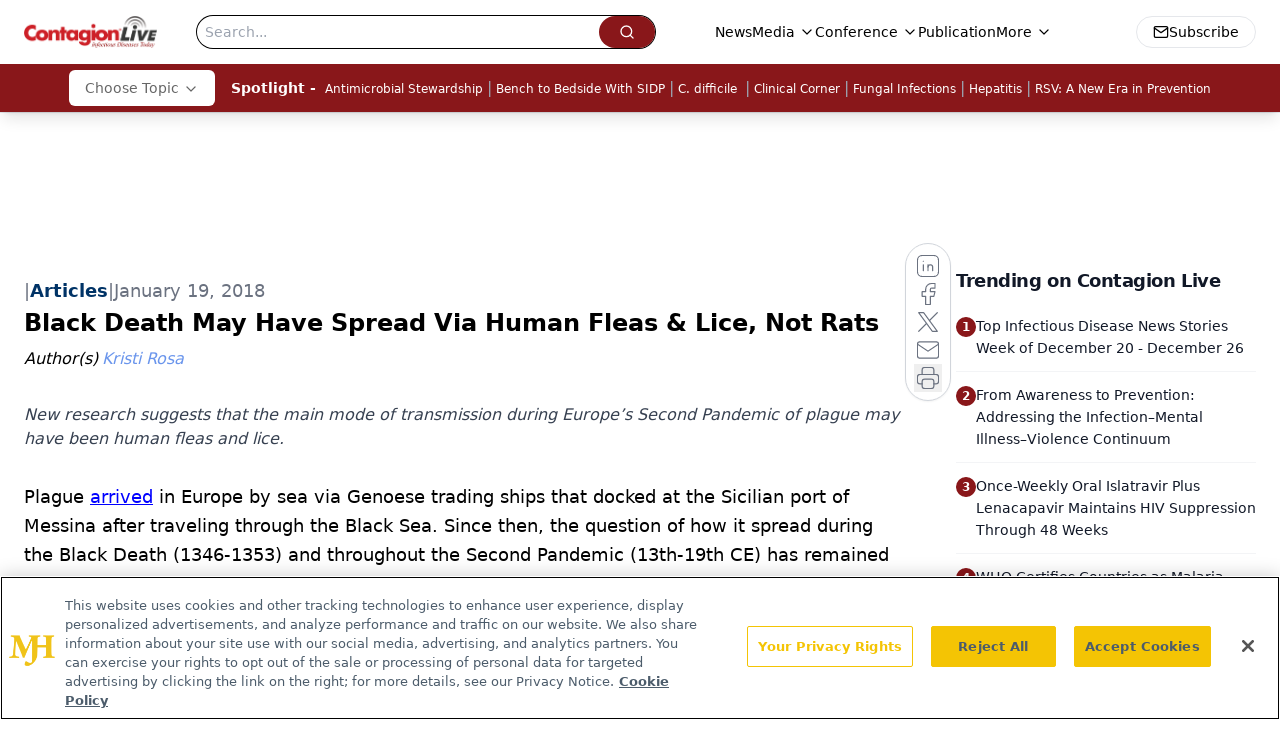

--- FILE ---
content_type: text/html; charset=utf-8
request_url: https://www.google.com/recaptcha/api2/aframe
body_size: 185
content:
<!DOCTYPE HTML><html><head><meta http-equiv="content-type" content="text/html; charset=UTF-8"></head><body><script nonce="uukAxJLvUy_EYIz2vJMkaQ">/** Anti-fraud and anti-abuse applications only. See google.com/recaptcha */ try{var clients={'sodar':'https://pagead2.googlesyndication.com/pagead/sodar?'};window.addEventListener("message",function(a){try{if(a.source===window.parent){var b=JSON.parse(a.data);var c=clients[b['id']];if(c){var d=document.createElement('img');d.src=c+b['params']+'&rc='+(localStorage.getItem("rc::a")?sessionStorage.getItem("rc::b"):"");window.document.body.appendChild(d);sessionStorage.setItem("rc::e",parseInt(sessionStorage.getItem("rc::e")||0)+1);localStorage.setItem("rc::h",'1766875345024');}}}catch(b){}});window.parent.postMessage("_grecaptcha_ready", "*");}catch(b){}</script></body></html>

--- FILE ---
content_type: application/javascript
request_url: https://api.lightboxcdn.com/z9gd/43380/www.contagionlive.com/jsonp/z?cb=1766875335807&dre=l&callback=jQuery112402933338095914788_1766875335765&_=1766875335766
body_size: 1019
content:
jQuery112402933338095914788_1766875335765({"success":true,"response":"[base64].qAPS5Vi08gNEtG0pEnXiAbawB2-AAPSOrA7g2gAmo2uSuik7r2oBAAs6hiiCIAAL7YUAA___","dre":"l"});

--- FILE ---
content_type: text/plain; charset=utf-8
request_url: https://fp.contagionlive.com/q3vcDn/SJZm?q=vnFC4dZv8NpwPrIAgVP2
body_size: -57
content:
stgmCLFBipOEQFoMkZLP1egvsN84ub4VjkGe9w9mBtNHOX9wtCdblQapVXY5xlb8gGkDTJpP1KFboq9yszQ22DUQOiH6knw=